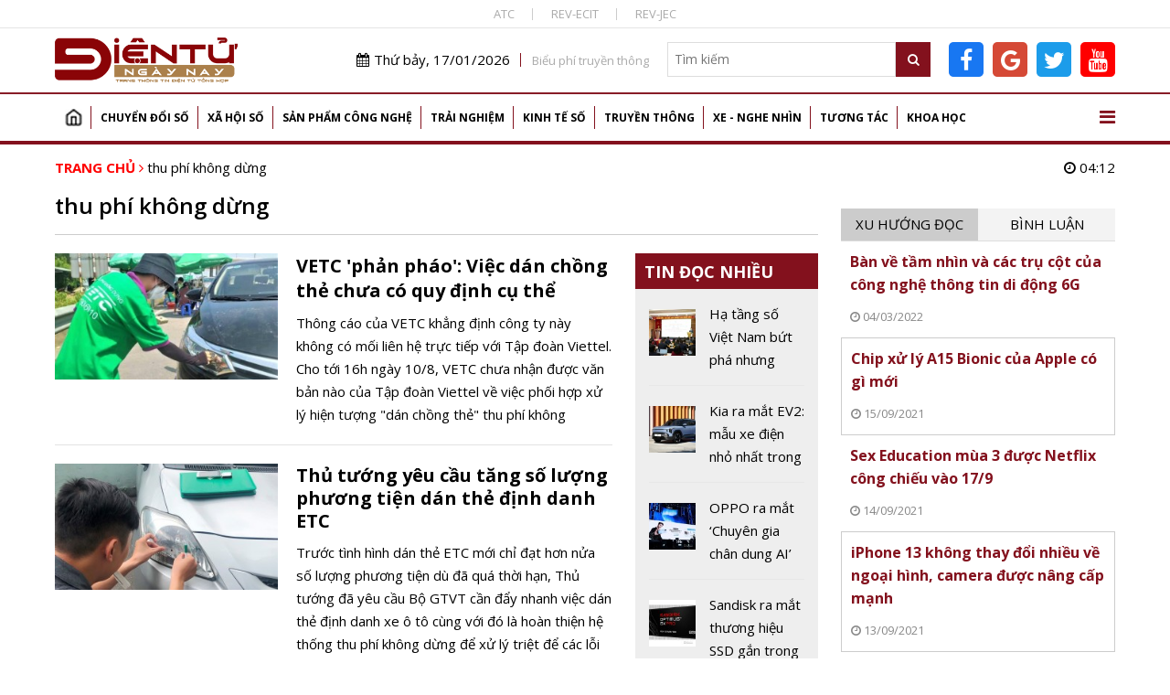

--- FILE ---
content_type: text/html; charset=utf-8
request_url: https://dientungaynay.vn/tags/thu-phi-khong-dung
body_size: 16042
content:
<!DOCTYPE html PUBLIC "-//W3C//DTD XHTML 1.0 Strict//EN" "http://www.w3.org/TR/xhtml1/DTD/xhtml1-strict.dtd">
<!--<html xmlns="http://www.w3.org/1999/xhtml">-->
<html lang="vi">
<head>
<!-- Global site tag (gtag.js) - Google Analytics -->
<script async src="https://www.googletagmanager.com/gtag/js?id=G-K08ZLWMP3M"></script>
<script>
  window.dataLayer = window.dataLayer || [];
  function gtag(){dataLayer.push(arguments);}
  gtag('js', new Date());

  gtag('config', 'G-K08ZLWMP3M');
</script>
<!--Adsense -->
  
<script async src="https://pagead2.googlesyndication.com/pagead/js/adsbygoogle.js?client=ca-pub-9278150408100196"
     crossorigin="anonymous"></script>
<script async custom-element="amp-auto-ads"
        src="https://cdn.ampproject.org/v0/amp-auto-ads-0.1.js">
</script>

<amp-auto-ads type="adsense"
        data-ad-client="ca-pub-9278150408100196">
</amp-auto-ads>
<meta name="google-adsense-account" content="ca-pub-9278150408100196">
  <!-- End Adsense -->

<!-- Global site tag (gtag.js) - Google Analytics 
<script async src="https://www.googletagmanager.com/gtag/js?id=UA-144539164-1"></script>
<script>
  window.dataLayer = window.dataLayer || [];
  function gtag(){dataLayer.push(arguments);}
  gtag('js', new Date());

  gtag('config', 'UA-144539164-1');
</script>
G-74ERK3B9T0
UA-225018387-1
 XXX END -->

  <meta http-equiv="Content-Type" content="text/html; charset=utf-8" />
<link rel="shortcut icon" href="https://dientungaynay.vn/sites/default/files/icon.ico" type="image/vnd.microsoft.icon" />
<meta name="generator" content="https://dientungaynay.vn/" />
<link rel="canonical" href="https://dientungaynay.vn/tags/thu-phi-khong-dung" />
<link rel="shortlink" href="https://dientungaynay.vn/taxonomy/term/3760" />
<meta property="og:site_name" content="Tạp chí Điện tử ngày nay, Tin tức, Sự kiện, Viễn thông, Công nghệ thông tin - dientungaynay.vn" />
<meta property="og:type" content="article" />
<meta property="og:url" content="https://dientungaynay.vn/tags/thu-phi-khong-dung" />
<meta property="og:title" content="thu phí không dừng" />
  <link rel="icon" href="https://dientungaynay.vn/sites/default/files/icon.ico" type="image/x-icon">
  <title>thu phí không dừng</title>
  <meta name="viewport" content="width=device-width, initial-scale=1.0, maximum-scale=1.0, user-scalable=0" />
  <meta content="INDEX,FOLLOW" name="robots" />
  <meta http-equiv="X-UA-Compatible" content="IE=edge,chrome=1" />
  <link href="https://fonts.googleapis.com/css?family=Open+Sans:400,600,700&display=swap&subset=vietnamese" rel="stylesheet">
  <link href="https://fonts.googleapis.com/css?family=Monoton&display=swap" rel="stylesheet">
  <!-- <link href="https://netdna.bootstrapcdn.com/font-awesome/4.7.0/css/font-awesome.min.css" rel="stylesheet" type="text/css" /> -->
  <link type="text/css" rel="stylesheet" href="https://dientungaynay.vn/sites/default/files/css/css_tGTNtRAsNJmcVz4r7F6YCijbrQGDbBmziHSrRd1Stqc.css" media="all" />
<link type="text/css" rel="stylesheet" href="https://dientungaynay.vn/sites/default/files/css/css_ysL7wksTmaRf65SoELcP4OZt1GdQZicPzwemq3ytkiE.css" media="all" />
  <script type="text/javascript" src="https://dientungaynay.vn/sites/default/files/js/js_0vb97IAukrp6qZSdcVTXcWQ9L883WgNQAs4UiIM1fVc.js"></script>
<script type="text/javascript" src="https://dientungaynay.vn/sites/default/files/js/js_6vdcm7SiLl14tHqrT24g8xctrNfjW2MZnJaJ9HeHn24.js"></script>
<script type="text/javascript" src="https://dientungaynay.vn/sites/default/files/js/js_S18kKrUrP4zDjPydcQqhBfYW2QorS3HWexqiJ6Uw-FQ.js"></script>
<script type="text/javascript">
<!--//--><![CDATA[//><!--
(function(i,s,o,g,r,a,m){i["GoogleAnalyticsObject"]=r;i[r]=i[r]||function(){(i[r].q=i[r].q||[]).push(arguments)},i[r].l=1*new Date();a=s.createElement(o),m=s.getElementsByTagName(o)[0];a.async=1;a.src=g;m.parentNode.insertBefore(a,m)})(window,document,"script","https://www.google-analytics.com/analytics.js","ga");ga("create", "UA-144539164-1", {"cookieDomain":"auto"});ga("set", "anonymizeIp", true);ga("send", "pageview");
//--><!]]>
</script>
<script type="text/javascript" src="https://dientungaynay.vn/sites/default/files/js/js__eEwMzvu4PPSFZFZV9u1IfYnqI74w3atdjUENuUUNNA.js"></script>
<script type="text/javascript">
<!--//--><![CDATA[//><!--
jQuery.extend(Drupal.settings, {"basePath":"\/","pathPrefix":"","ajaxPageState":{"theme":"custom_theme","theme_token":"0DS42gqIfxIK0jQmf-viT8yTaPG5rhamPbfE5FNvnzk","js":{"sites\/default\/files\/minify\/lazyload.min.min.js":1,"sites\/default\/files\/minify\/customlazy.min.js":1,"sites\/default\/files\/minify\/jquery.min.2.1.4.min.js":1,"sites\/default\/files\/minify\/jquery-extend-3.4.0.1.8.3.min.js":1,"sites\/default\/files\/minify\/jquery.once.1.2.min.js":1,"sites\/default\/files\/minify\/drupal.min.js":1,"sites\/default\/files\/minify\/jquery.ui.core.min.1.10.2.min.js":1,"sites\/default\/files\/minify\/jquery.ui.widget.min.1.10.2.min.js":1,"sites\/default\/files\/minify\/jquery.ui.button.min.1.10.2.min.js":1,"sites\/default\/files\/minify\/jquery.ui.mouse.min.1.10.2.min.js":1,"sites\/default\/files\/minify\/jquery.ui.draggable.min.1.10.2.min.js":1,"sites\/default\/files\/minify\/jquery.ui.position.min.1.10.2.min_0.js":1,"sites\/default\/files\/minify\/jquery.ui.resizable.min.1.10.2.min.js":1,"sites\/default\/files\/minify\/jquery.ui.dialog.min.1.10.2.min.js":1,"public:\/\/languages\/vi_zgJ6ICO0jM1BJWybyc7r98e4svK5Mwmw2PxUwLcWocU.js":1,"sites\/default\/files\/minify\/c3s_counter.min.js":1,"sites\/default\/files\/minify\/googleanalytics.min.js":1,"sites\/default\/files\/minify\/vi_zgJ6ICO0jM1BJWybyc7r98e4svK5Mwmw2PxUwLcWocU.min.js":1,"sites\/default\/files\/minify\/custom_theme_mobile.min.js":1,"sites\/default\/files\/minify\/owl.carousel.min.min.js":1,"sites\/default\/files\/minify\/jquery.nicescroll.min.min.js":1,"sites\/default\/files\/minify\/c3s_dialog.min.js":1,"sites\/default\/files\/minify\/c3s_ad.min.js":1,"sites\/default\/files\/minify\/jquery.jcarousel.min.min.js":1,"sites\/default\/files\/minify\/jquery.nivo.slider.min.js":1,"sites\/default\/files\/minify\/jquery.hoverIntent.min.js":1,"sites\/default\/files\/minify\/superfish.min.js":1,"sites\/default\/files\/minify\/custom_theme.min.js":1,"sites\/default\/files\/minify\/owl.c3s.min.js":1,"sites\/default\/files\/minify\/c3s_tabs.min.js":1,"sites\/default\/files\/minify\/c3s.nicescroll.min.js":1},"css":{"misc\/ui\/jquery.ui.core.css":1,"misc\/ui\/jquery.ui.theme.css":1,"misc\/ui\/jquery.ui.button.css":1,"misc\/ui\/jquery.ui.resizable.css":1,"misc\/ui\/jquery.ui.dialog.css":1,"sites\/all\/modules\/custom\/c3s_custom\/owl\/owl.carousel.css":1,"sites\/all\/modules\/custom\/c3s_custom\/scroll\/jquery.easing.1.3.js":1,"sites\/all\/themes\/custom_theme\/font-awesome\/css\/font-awesome.min.css":1,"sites\/all\/modules\/custom\/c3s_ad\/themes\/default\/default.css":1,"sites\/all\/modules\/custom\/c3s_ad\/nivo-slider.css":1,"sites\/all\/modules\/custom\/c3s_ad\/jcarousel.css":1,"sites\/all\/themes\/custom_theme\/styles\/style_editor.css":1,"sites\/all\/themes\/custom_theme\/styles\/style.css":1,"sites\/all\/themes\/custom_theme\/styles\/style_responsive.css":1}},"googleanalytics":{"trackOutbound":1,"trackMailto":1,"trackDownload":1,"trackDownloadExtensions":"7z|aac|arc|arj|asf|asx|avi|bin|csv|doc(x|m)?|dot(x|m)?|exe|flv|gif|gz|gzip|hqx|jar|jpe?g|js|mp(2|3|4|e?g)|mov(ie)?|msi|msp|pdf|phps|png|ppt(x|m)?|pot(x|m)?|pps(x|m)?|ppam|sld(x|m)?|thmx|qtm?|ra(m|r)?|sea|sit|tar|tgz|torrent|txt|wav|wma|wmv|wpd|xls(x|m|b)?|xlt(x|m)|xlam|xml|z|zip"}});
//--><!]]>
</script>
<!-- <script src="https://sdk.pushdi.com/js/generated/876122c6-fef0-3f01-abae-fed3b00149e2.js" async=""></script>
<script>
    var PushdyIns = window.PushdyIns || [];
    PushdyIns.push(function() {
      PushdyIns.initApp();
    });
</script>
-->
  <script>
    (function() {
        var cx = '006427038042637044565:srzrklc5qlm';
        var gcse = document.createElement('script');
        gcse.type = 'text/javascript';
        gcse.async = true;
        gcse.src = 'https://cse.google.com/cse.js?cx=' + cx;
        var s = document.getElementsByTagName('script')[0];
        s.parentNode.insertBefore(gcse, s);
    })();
  </script>

<!-- Verify Code -->
<!-- TAM DUNG
<script type="text/javascript">
(function () {
	var a = ["//static.amcdn.vn/core/analytics.js"];
	for (var i in a) {var b = document.createElement("script");b.type = "text/javascript"; b.async = !0; b.src = a[i];
	var c = document.getElementsByTagName("script")[0]; c.parentNode.insertBefore(b, c);}
	window.admicro_analytics_q = window.admicro_analytics_q || [];
	window.admicro_analytics_q.push({event: "pageviews", domain: "dientungaynay.vn", id: 3194});
            })();
</script>
END TAM DUNG -->
<!-- End Verify Code -->

<script async src="https://cmp.optad360.io/items/6e93dca1-f29c-47e3-9865-63bfc37119e4.min.js"></script>
<script async src="https://get.optad360.io/sf/1cc4c729-6c9b-4b3e-8d2c-78e5e7ccd6a1/plugin.min.js"></script>
<!-- Meta Pixel Code -->
<script>
!function(f,b,e,v,n,t,s)
{if(f.fbq)return;n=f.fbq=function(){n.callMethod?
n.callMethod.apply(n,arguments):n.queue.push(arguments)};
if(!f._fbq)f._fbq=n;n.push=n;n.loaded=!0;n.version='2.0';
n.queue=[];t=b.createElement(e);t.async=!0;
t.src=v;s=b.getElementsByTagName(e)[0];
s.parentNode.insertBefore(t,s)}(window, document,'script',
'https://connect.facebook.net/en_US/fbevents.js');
fbq('init', '504973263421414');
fbq('track', 'PageView');
</script>
<noscript><img height="1" width="1" style="display:none"
src="https://www.facebook.com/tr?id=504973263421414&ev=PageView&noscript=1"
/></noscript>
<!-- End Meta Pixel Code dientucuocsong facebook -->

</head>
<body class="html not-front not-logged-in no-sidebars page-taxonomy page-taxonomy-term page-taxonomy-term- page-taxonomy-term-3760"  ><div class="wrap-top-header full-container"><div class="container"><div id="c3s-ad-52211" class="c3s-ad" data-ad="{&quot;path&quot;:&quot;taxonomy\/term\/3760&quot;,&quot;tid&quot;:52211}"></div><div class="box-linktienich clear"><a href="https://atc-conf.org/">ATC</a><a href="https://rev-ecit.vn/">REV-ECIT</a><a href="https://rev-jec.org/index.php/rev-jec/issue/archive">REV-JEC</a></div></div></div><div class="wrap-header full-container"><div class="container"><div id="c3s-ad-38" class="c3s-ad" data-ad="{&quot;path&quot;:&quot;taxonomy\/term\/3760&quot;,&quot;tid&quot;:38}"></div><div class="header-right right"><div class="header-right-top clear right"><div class="current-date left"><i class="fa fa-calendar"></i>Thứ bảy, 17/01/2026</div><div class="link-bieuphi left"><a href="https://drive.google.com/file/d/1Xmrs3bw4TKjfOfS8CDiG37IGF3voAWKI/view?usp=sharing">Biểu phí truyền thông</a></div><div class="box-search left"><form action="/search" method="GET"> <input type="text" class="txtKeyword" name="search" placeholder="Tìm kiếm" /> <button type="submit" class="btnSearch"><i class="fa fa-search"></i></button></form></div><div class="box-social left"><a target="_blank" class="facebook-link" href="https://www.facebook.com/Dientucuocsong.vn"><i class="fa fa-facebook-f"></i></a><a target="_blank" class="google-link" href="https://news.google.com/publications/CAAiEEpAuqC7nYH7EJIBZqLg700qFAgKIhBKQLqgu52B-xCSAWai4O9N?hl=vi&gl=VN&ceid=VN%3Avi"><i class="fa fa-google"></i></a><a target="_blank" class="twitter-link" href="https://twitter.com/dtcsvn"><i class="fa fa-twitter"></i></a><a target="_blank" class="youtube-link" href="https://www.youtube.com/channel/UCfXqXEMfaBiK8NXKUMT9fQw"><i class="fa fa-youtube"></i></a></div></div></div></div></div><div class="full-container"><div class="container"><div id="c3s-ad-700" class="c3s-ad" data-ad="{&quot;path&quot;:&quot;taxonomy\/term\/3760&quot;,&quot;tid&quot;:700}"></div></div></div><div class="full-container wrap-main-menu"><div class="container"><div id="main-menu" class="clear"><ul class="menu"><li class="first leaf"><a href="/home" title="">Trang chủ</a></li><li class="expanded"><a href="/chuyen-doi-so" title="Chuyển đổi số">Chuyển đổi số</a><ul class="menu"><li class="first leaf"><a href="/chuyen-doi-so/bao-mat" title="Bảo mật">Bảo mật</a></li><li class="leaf"><a href="/chuyen-doi-so/chuyen-dong-so" title="Chuyển động số">Chuyển động số</a></li><li class="leaf"><a href="/chuyen-doi-so/chinh-phu-dien-tu" title="Chính phủ điện tử">Chính phủ điện tử</a></li><li class="leaf"><a href="/chuyen-doi-so/doanh-nghiep-so" title="Doanh nghiệp số">Doanh nghiệp số</a></li><li class="last leaf"><a href="/chuyen-doi-so/nong-nghiep-so" title="Chuyển đổi số Nông nghiệp">Nông nghiệp số</a></li></ul></li><li class="expanded"><a href="/xa-hoi-so" title="Xã hội số">Xã hội số</a><ul class="menu"><li class="first leaf"><a href="/xa-hoi-so/su-kien" title="Sự kiện">Sự kiện</a></li><li class="leaf"><a href="/xa-hoi-so/cuoc-song-so" title="Cuộc sống số">Cuộc sống số</a></li><li class="leaf"><a href="/xa-hoi-so/chinh-sach-so" title="Chính sách số">Chính sách số</a></li><li class="leaf"><a href="/xa-hoi-so/van-hoa-so" title="Văn hóa số">Văn hóa số</a></li><li class="last leaf"><a href="/xa-hoi-so/giao-duc" title="Giáo dục">Giáo dục</a></li></ul></li><li class="expanded"><a href="/san-pham-cong-nghe" title="Sản phẩm Công nghệ">Sản phẩm công nghệ</a><ul class="menu"><li class="first leaf"><a href="/san-pham-cong-nghe/mobile" title="Điện thoại">Mobile</a></li><li class="leaf"><a href="/san-pham-cong-nghe/vien-thong" title="Điện tử, viễn thông">Viễn thông</a></li><li class="leaf"><a href="/san-pham-cong-nghe/dien-tu-tieu-dung" title="Điện tử tiêu dùng, thiết bị gia đình">Điện tử tiêu dùng</a></li><li class="leaf"><a href="/san-pham-cong-nghe/cong-nghe-thong-tin" title="Công nghệ thông tin">Công nghệ thông tin</a></li><li class="last leaf"><a href="/san-pham-cong-nghe/meo-hay-cong-nghe" title="Mẹo hay công nghệ, điện thoại, máy tính">Mẹo hay công nghệ</a></li></ul></li><li class="expanded"><a href="/trai-nghiem" title="Trải nghiệm số">Trải nghiệm</a><ul class="menu"><li class="first leaf"><a href="/trai-nghiem/the-gioi-quanh-ta" title="Thế giới quanh ta">Thế giới quanh ta</a></li><li class="leaf"><a href="/trai-nghiem/diem-den" title="Điểm đến">Điểm đến</a></li><li class="last leaf"><a href="/trai-nghiem/hanh-trinh" title="Hành trình">Hành trình</a></li></ul></li><li class="expanded"><a href="/kinh-te-so" title="Kinh tế số">Kinh tế số</a><ul class="menu"><li class="first leaf"><a href="/kinh-te-so/khoi-nghiep-sang-tao" title="Khởi nghiệp sáng tạo">Khởi nghiệp sáng tạo</a></li><li class="leaf"><a href="/kinh-te-so/thuong-mai-dien-tu" title="Thương mại điện tử">Thương mại điện tử</a></li><li class="leaf"><a href="/kinh-te-so/tai-chinh-fintech" title="Tài chính - Fintech">Tài chính - Fintech</a></li><li class="last leaf"><a href="/kinh-te-so/thi-truong" title="Thị trường">Thị trường</a></li></ul></li><li class="expanded"><a href="/truyen-thong" title="Truyền thông">Truyền thông</a><ul class="menu"><li class="first leaf"><a href="/truyen-thong/phat-thanh-truyen-hinh" title="Phát thanh truyền hình">Phát thanh truyền hình</a></li><li class="last leaf"><a href="/truyen-thong/media" title="Media, đa phương tiện">Media</a></li></ul></li><li class="expanded"><a href="/xe-nghe-nhin" title="Xe - Nghe nhìn">Xe - Nghe nhìn</a><ul class="menu"><li class="first leaf"><a href="/xe-nghe-nhin/xe" title="Xe +">Xe +</a></li><li class="last leaf"><a href="/xe-nghe-nhin/hi-end" title="Hi-end +">Hi-end+</a></li></ul></li><li class="expanded"><a href="/tuong-tac" title="Tương tác">Tương tác</a><ul class="menu"><li class="first leaf"><a href="/tuong-tac/goc-nhin-chuyen-gia" title="Góc nhìn chuyên gia">Góc nhìn chuyên gia</a></li><li class="last leaf"><a href="/tuong-tac/chan-dung-cong-nghe" title="Chân dung công nghệ">Chân dung công nghệ</a></li></ul></li><li class="last expanded"><a href="/khoa-hoc" title="Khoa học">Khoa học</a><ul class="menu"><li class="first leaf"><a href="/khoa-hoc/kham-pha-khoa-hoc" title="Khám phá khoa học">Khám phá khoa học</a></li><li class="leaf"><a href="/khoa-hoc/cong-trinh-khoa-hoc" title="Công trình, chuyên ngành khoa học">Công trình khoa học</a></li><li class="last leaf"><a href="/khoa-hoc/thuat-ngu-chuyen-nganh" title="Thuật ngữ chuyên ngành">Thuật ngữ chuyên ngành</a></li></ul></li></ul> <a href="javascript:;" id="show-menu-mega"><i class="fa fa-bars"></i></a></div><div id="menu-mega" class="clear"><ul class="menu"><li class="expanded"><a href="/chuyen-doi-so" title="Chuyển đổi số">Chuyển đổi số</a><ul class="menu"><li class="first leaf"><a href="/chuyen-doi-so/bao-mat" title="Bảo mật">Bảo mật</a></li><li class="leaf"><a href="/chuyen-doi-so/chuyen-dong-so" title="Chuyển động số">Chuyển động số</a></li><li class="leaf"><a href="/chuyen-doi-so/chinh-phu-dien-tu" title="Chính phủ điện tử">Chính phủ điện tử</a></li><li class="leaf"><a href="/chuyen-doi-so/doanh-nghiep-so" title="Doanh nghiệp số">Doanh nghiệp số</a></li><li class="last leaf"><a href="/chuyen-doi-so/nong-nghiep-so" title="Chuyển đổi số Nông nghiệp">Nông nghiệp số</a></li></ul></li><li class="expanded"><a href="/xa-hoi-so" title="Xã hội số">Xã hội số</a><ul class="menu"><li class="first leaf"><a href="/xa-hoi-so/su-kien" title="Sự kiện">Sự kiện</a></li><li class="leaf"><a href="/xa-hoi-so/cuoc-song-so" title="Cuộc sống số">Cuộc sống số</a></li><li class="leaf"><a href="/xa-hoi-so/chinh-sach-so" title="Chính sách số">Chính sách số</a></li><li class="leaf"><a href="/xa-hoi-so/van-hoa-so" title="Văn hóa số">Văn hóa số</a></li><li class="last leaf"><a href="/xa-hoi-so/giao-duc" title="Giáo dục">Giáo dục</a></li></ul></li><li class="expanded"><a href="/san-pham-cong-nghe" title="Sản phẩm Công nghệ">Sản phẩm công nghệ</a><ul class="menu"><li class="first leaf"><a href="/san-pham-cong-nghe/mobile" title="Điện thoại">Mobile</a></li><li class="leaf"><a href="/san-pham-cong-nghe/vien-thong" title="Điện tử, viễn thông">Viễn thông</a></li><li class="leaf"><a href="/san-pham-cong-nghe/dien-tu-tieu-dung" title="Điện tử tiêu dùng, thiết bị gia đình">Điện tử tiêu dùng</a></li><li class="leaf"><a href="/san-pham-cong-nghe/cong-nghe-thong-tin" title="Công nghệ thông tin">Công nghệ thông tin</a></li><li class="last leaf"><a href="/san-pham-cong-nghe/meo-hay-cong-nghe" title="Mẹo hay công nghệ, điện thoại, máy tính">Mẹo hay công nghệ</a></li></ul></li><li class="expanded"><a href="/trai-nghiem" title="Trải nghiệm số">Trải nghiệm</a><ul class="menu"><li class="first leaf"><a href="/trai-nghiem/the-gioi-quanh-ta" title="Thế giới quanh ta">Thế giới quanh ta</a></li><li class="leaf"><a href="/trai-nghiem/diem-den" title="Điểm đến">Điểm đến</a></li><li class="last leaf"><a href="/trai-nghiem/hanh-trinh" title="Hành trình">Hành trình</a></li></ul></li><li class="expanded"><a href="/kinh-te-so" title="Kinh tế số">Kinh tế số</a><ul class="menu"><li class="first leaf"><a href="/kinh-te-so/khoi-nghiep-sang-tao" title="Khởi nghiệp sáng tạo">Khởi nghiệp sáng tạo</a></li><li class="leaf"><a href="/kinh-te-so/thuong-mai-dien-tu" title="Thương mại điện tử">Thương mại điện tử</a></li><li class="leaf"><a href="/kinh-te-so/tai-chinh-fintech" title="Tài chính - Fintech">Tài chính - Fintech</a></li><li class="last leaf"><a href="/kinh-te-so/thi-truong" title="Thị trường">Thị trường</a></li></ul></li><li class="expanded"><a href="/truyen-thong" title="Truyền thông">Truyền thông</a><ul class="menu"><li class="first leaf"><a href="/truyen-thong/phat-thanh-truyen-hinh" title="Phát thanh truyền hình">Phát thanh truyền hình</a></li><li class="last leaf"><a href="/truyen-thong/media" title="Media, đa phương tiện">Media</a></li></ul></li><li class="expanded"><a href="/xe-nghe-nhin" title="Xe - Nghe nhìn">Xe - Nghe nhìn</a><ul class="menu"><li class="first leaf"><a href="/xe-nghe-nhin/xe" title="Xe +">Xe +</a></li><li class="last leaf"><a href="/xe-nghe-nhin/hi-end" title="Hi-end +">Hi-end+</a></li></ul></li><li class="expanded"><a href="/tuong-tac" title="Tương tác">Tương tác</a><ul class="menu"><li class="first leaf"><a href="/tuong-tac/goc-nhin-chuyen-gia" title="Góc nhìn chuyên gia">Góc nhìn chuyên gia</a></li><li class="last leaf"><a href="/tuong-tac/chan-dung-cong-nghe" title="Chân dung công nghệ">Chân dung công nghệ</a></li></ul></li><li class="last expanded"><a href="/khoa-hoc" title="Khoa học">Khoa học</a><ul class="menu"><li class="first leaf"><a href="/khoa-hoc/kham-pha-khoa-hoc" title="Khám phá khoa học">Khám phá khoa học</a></li><li class="leaf"><a href="/khoa-hoc/cong-trinh-khoa-hoc" title="Công trình, chuyên ngành khoa học">Công trình khoa học</a></li><li class="last leaf"><a href="/khoa-hoc/thuat-ngu-chuyen-nganh" title="Thuật ngữ chuyên ngành">Thuật ngữ chuyên ngành</a></li></ul></li></ul></div></div></div><div class="main-content full-container"><div class="container"><div class="wrap-breadcrumb clear"><div class="breadcrumb"><a href="/">Trang chủ</a> <i class="fa fa-angle-right"></i> <a href="/tags/thu-phi-khong-dung" class="active">thu phí không dừng</a></div><div class="right current-time"><i class="fa fa-clock-o"></i> 04:12</div></div><div class="tabs"></div><div class="region region-content"><div class="left-site left wrap-page-term wrap-page-term-article"><h1 class="page-title">thu phí không dừng</h1><div class="left-site-bot clear"><div class="left-site-left left"><div id="c3s-ad-704" class="c3s-ad" data-ad="{&quot;path&quot;:&quot;taxonomy\/term\/3760&quot;,&quot;tid&quot;:704}"></div><div class="item item item-listtin"><div class="in-item clear"> <a href="/cuoc-song-so/vetc-phan-phao-viec-dan-chong-the-chua-co-quy-dinh-cu-the" class="main-link"></a><div class="image"><img typeof="foaf:Image" data-src="https://dientungaynay.vn/sites/default/files/styles/img_302_171/public/kientt/anh_bai_viet/vetc-phan-phao-viec-dan-chong-the-chua-co-quy-dinh-cu-the-1660173816.jpg?itok=d0SG197i" class="lazy" width="302" height="171" alt="VETC &#039;phản pháo&#039;: Việc dán chồng thẻ chưa có quy định cụ thể" title="VETC &#039;phản pháo&#039;: Việc dán chồng thẻ chưa có quy định cụ thể" /></div><div class="content-item"><h3 class="node-title">VETC 'phản pháo': Việc dán chồng thẻ chưa có quy định cụ thể</h3><div class="node-lead">Thông cáo của VETC&nbsp;khẳng định công ty này không có mối liên hệ trực tiếp với Tập đoàn Viettel. Cho tới 16h ngày 10/8, VETC chưa nhận được văn bản nào của Tập đoàn Viettel về việc phối hợp xử lý hiện tượng "dán chồng thẻ"&nbsp;thu phí không dừng&nbsp;(ETC). Theo VETC, thực tế cho đến nay, chưa có định nghĩa và phân loại cụ thể của cơ quan quản lý nhà nước có thẩm quyền về "lỗi dán chồng thẻ ETC".</div></div></div></div><div class="item item item-listtin"><div class="in-item clear"> <a href="/chinh-sach-so/thu-tuong-yeu-cau-tang-so-luong-phuong-tien-dan-the-dinh-danh-etc" class="main-link"></a><div class="image"><img typeof="foaf:Image" data-src="https://dientungaynay.vn/sites/default/files/styles/img_302_171/public/duchanh/anh_bai_viet/thu-tuong-yeu-cau-tang-so-luong-phuong-tien-dan-the-dinh-danh-etc-1645554126.jpg?itok=X9iD90kF" class="lazy" width="302" height="171" alt="Thủ tướng yêu cầu tăng số lượng phương tiện dán thẻ định danh ETC " title="Thủ tướng yêu cầu tăng số lượng phương tiện dán thẻ định danh ETC " /></div><div class="content-item"><h4 class="node-title">Thủ tướng yêu cầu tăng số lượng phương tiện dán thẻ định danh ETC</h4><div class="node-lead">Trước tình hình dán thẻ ETC mới chỉ đạt hơn nửa số lượng phương tiện dù đã quá thời hạn, Thủ tướng đã yêu cầu Bộ GTVT cần đẩy nhanh việc dán thẻ định danh xe ô tô cùng với đó là hoàn thiện hệ thống thu phí không dừng để xử lý triệt để các lỗi kỹ thuật gây khó khăn cho người dùng.</div></div></div></div><div class="item item item-listtin"><div class="in-item clear"> <a href="/chinh-sach-so/loi-thu-phi-khong-dung-tren-cao-toc-la-do-o-cung-tren-thiet-bi-luu-tru-trong-he-thong-back-end" class="main-link"></a><div class="image"><img typeof="foaf:Image" data-src="https://dientungaynay.vn/sites/default/files/styles/img_302_171/public/duchanh/anh_bai_viet/loi-thu-phi-khong-dung-tren-cao-toc-la-do-o-cung-trong-thiet-bi-luu-tru-trong-the-thong-back-end.jpg?itok=xZptmZgb" class="lazy" width="302" height="171" alt="Lỗi thu phí không dừng trên cao tốc là do ổ cứng trên thiết bị lưu trữ trong hệ thống Back-End" title="Lỗi thu phí không dừng trên cao tốc là do ổ cứng trên thiết bị lưu trữ trong hệ thống Back-End" /></div><div class="content-item"><h4 class="node-title">Lỗi thu phí không dừng trên cao tốc là do ổ cứng trên thiết bị lưu trữ trong hệ thống Back-End</h4><div class="node-lead">Các lỗi phát sinh trong hoạt động thu phí không dừng trên các tuyến cao tốc khi các xe đã dán thẻ VETC và ePass trong những ngày gần đây đang khiến dư luận bức xúc được xác định là do thiết bị lưu trữ trong hệ thống Back-End của nhà cung cấp VETC.</div></div></div></div><div class="item item item-listtin"><div class="in-item clear"> <a href="/chinh-sach-so/bo-gtvt-chot-phuong-an-ap-dung-chi-thu-phi-khong-dung-tren-cao-toc-ha-noi-hai-phong" class="main-link"></a><div class="image"><img typeof="foaf:Image" data-src="https://dientungaynay.vn/sites/default/files/styles/img_302_171/public/duchanh/anh_bai_viet/bo-gtvt-chot-phuong-an-ap-dung-chi-thu-phi-khong-dung-tren-cao-toc-ha-noi-hai-phong-1641800050.jpg?itok=Usn79u0j" class="lazy" width="302" height="171" alt="Bộ GTVT chốt phương án áp dụng chỉ thu phí không dừng trên cao tốc Hà Nội - Hải Phòng" title="Bộ GTVT chốt phương án áp dụng chỉ thu phí không dừng trên cao tốc Hà Nội - Hải Phòng" /></div><div class="content-item"><h4 class="node-title">Bộ GTVT chốt phương án áp dụng chỉ thu phí không dừng trên cao tốc Hà Nội - Hải Phòng</h4><div class="node-lead">Căn cứ đánh giá tính khả thi của Tổng cục Đường bộ Việt Nam, Bộ GTVT đã đồng ý với đề xuất thí điểm áp dụng chỉ thu phí không dừng trên toàn tuyến cao tốc Hà Nội - Hải Phòng bắt đầu từ 5/5 trước khi áp dụng trên cả nước.</div></div></div></div><div class="item item item-listtin"><div class="in-item clear"> <a href="/cuoc-song-so/cao-toc-ha-noi-hai-phong-chi-ap-dung-thu-phi-khong-dung-tu-552022" class="main-link"></a><div class="image"><img typeof="foaf:Image" data-src="https://dientungaynay.vn/sites/default/files/styles/img_302_171/public/duchanh/anh_bai_viet/cao-toc-ha-noi-hai-phong-chi-ap-dung-thu-phi-khong-dung-tu-5/5/2022-1639453022.jpg?itok=e0J0hW3M" class="lazy" width="302" height="171" alt="Cao tốc Hà Nội - Hải Phòng chỉ áp dụng thu phí không dừng từ 5/5/2022" title="Cao tốc Hà Nội - Hải Phòng chỉ áp dụng thu phí không dừng từ 5/5/2022" /></div><div class="content-item"><h4 class="node-title">Cao tốc Hà Nội - Hải Phòng chỉ áp dụng thu phí không dừng từ 5/5/2022</h4><div class="node-lead">Triển khai chỉ đạo của Chính phủ, Tổng cục Đường bộ Việt Nam đề xuất thí điểm chỉ thực hiện thu phí không dừng trên toàn tuyến cao tốc Hà Nội - Hải Phòng bắt đầu từ ngày 5/5/2022.</div></div></div></div><div class="item item item-listtin"><div class="in-item clear"> <a href="/chinh-sach-so/bo-gtvt-bi-thuc-tien-do-thuc-hien-thu-phi-bot-khong-dung" class="main-link"></a><div class="image"><img typeof="foaf:Image" data-src="https://dientungaynay.vn/sites/default/files/styles/img_302_171/public/hanhnd/anh_bai_viet/bo-gtvt-bi-thuc-tien-do-thuc-hien-thu-phi-bot-khong-dung-1592870284.jpg?itok=KBNCwFn6" class="lazy" width="302" height="171" alt="Bộ GTVT bị &quot;thúc&quot; tiến độ thực hiện thu phí BOT không dừng" title="Bộ GTVT bị &quot;thúc&quot; tiến độ thực hiện thu phí BOT không dừng" /></div><div class="content-item"><h4 class="node-title">Bộ GTVT bị "thúc" tiến độ thực hiện thu phí BOT không dừng</h4><div class="node-lead">Bộ GTVT sẽ phải thực hiện đẩy nhanh tiến độ triển khai thu phí dịch vụ sử dụng đường bộ theo hình thức điện tử không dừng thông qua việc xây dựng dự thảo Chủ thị của Thủ tướng trước ngày 15/7.</div></div></div></div><div class="item item item-listtin"><div class="in-item clear"> <a href="/cong-nghe-thong-tin/can-bao-mat-thong-tin-ca-nhan-nguoi-dung-dich-vu-thu-phi-dien-tu-khong-dung" class="main-link"></a><div class="image"><img typeof="foaf:Image" data-src="https://dientungaynay.vn/sites/default/files/styles/img_302_171/public/hanhnd/anh_bai_viet/can-bao-mat-thong-tin-ca-nhan-nguoi-dung-dich-vu-thu-phi-dien-tu-khong-dung-1592453617.jpg?itok=fGywBEWr" class="lazy" width="302" height="171" alt="Cần bảo mật thông tin cá nhân người dùng dịch vụ thu phí điện tử không dừng" title="Cần bảo mật thông tin cá nhân người dùng dịch vụ thu phí điện tử không dừng" /></div><div class="content-item"><h4 class="node-title">Cần bảo mật thông tin cá nhân người dùng dịch vụ thu phí điện tử không dừng</h4><div class="node-lead">Một trong những nguyên tắc triển khai dịch vụ thu phí sử dụng đường bộ theo hình thức điện tử không dừng là phải bảo đảm an toàn, bảo mật thông tin cá nhân của người sử dụng.</div></div></div></div><div class="item item item-listtin"><div class="in-item clear"> <a href="/cong-nghe-thong-tin/10-cong-nghe-thay-doi-doi-song-nguoi-viet-the-ky-21" class="main-link"></a><div class="image"><img typeof="foaf:Image" data-src="https://dientungaynay.vn/sites/default/files/styles/img_302_171/public/kientt/anh_bai_viet/10-cong-nghe-thay-doi-doi-song-nguoi-viet-the-ky-21-1579590365.jpeg?itok=QMzrVCxI" class="lazy" width="302" height="171" alt="10 công nghệ thay đổi đời sống người Việt thế kỷ 21" title="10 công nghệ thay đổi đời sống người Việt thế kỷ 21" /></div><div class="content-item"><h4 class="node-title">10 công nghệ thay đổi đời sống người Việt thế kỷ 21</h4><div class="node-lead">Nhân dịp Xuân Canh Tý, chúng tôi xin tổng hợp 10 ứng dụng công nghệ nổi bật, góp phần thay đổi đời sống người Việt ở thế kỷ 21.</div></div></div></div><div class="item item item-listtin"><div class="in-item clear"> <a href="/cuoc-song-so/bo-gtvt-xin-chinh-phu-gia-han-thoi-gian-trien-khai-du-an-thu-phi-khong-dung" class="main-link"></a><div class="image"><img typeof="foaf:Image" data-src="https://dientungaynay.vn/sites/default/files/styles/img_302_171/public/hanhnd/anh_bai_viet/bo-gtvt-xin-chinh-phu-gia-han-thoi-gian-trien-khai-du-an-thu-phi-khong-dung-1574576994.jpg?itok=iAIqtuYS" class="lazy" width="302" height="171" alt="Bộ GTVT xin Chính phủ gia hạn thời gian triển khai dự án thu phí không dừng" title="Bộ GTVT xin Chính phủ gia hạn thời gian triển khai dự án thu phí không dừng" /></div><div class="content-item"><h4 class="node-title">Bộ GTVT xin Chính phủ gia hạn thời gian triển khai dự án thu phí không dừng</h4><div class="node-lead">Trước thực trạng khó triển khai chậm do nhiều yếu tố nên Bộ GTVT đã có báo cáo Chính phủ về dự án thu phí tự động không dừng để xin gia hạn sang năm 2020 để nhà đầu tư VETC có thời gian thực hiện.</div></div></div></div><div class="item item item-listtin"><div class="in-item clear"> <a href="/tai-chinh-fintech/nha-dau-tu-doi-tra-du-an-thu-phi-khong-dung-bat-nha-nuoc-lam-con-tin" class="main-link"></a><div class="image"><img typeof="foaf:Image" data-src="https://dientungaynay.vn/sites/default/files/styles/img_302_171/public/kientt/anh_bai_viet/nha-dau-tu-doi-tra-du-an-thu-phi-khong-dung-bat-nha-nuoc-lam-con-tin-1573529263.jpg?itok=5FnnKz_y" class="lazy" width="302" height="171" alt="Nhà đầu tư đòi trả dự án thu phí không dừng: Bắt Nhà nước làm &#039;con tin&#039;?" title="Nhà đầu tư đòi trả dự án thu phí không dừng: Bắt Nhà nước làm &#039;con tin&#039;?" /></div><div class="content-item"><h4 class="node-title">Nhà đầu tư đòi trả dự án thu phí không dừng: Bắt Nhà nước làm 'con tin'?</h4><div class="node-lead">Với lý do nhà đầu tư BOT không chịu bàn giao trạm thu phí và số lượng phương tiện dán thẻ thu phí không dừng (ETC) mới chỉ đạt 10%, tuy nhiên, nhiều chuyên gia giao thông và ngay cả cơ quan quản lý cho rằng, không phải nhà đầu tư muốn dừng dự án là được và làm như thế là “bắt Nhà nước làm con tin”.</div></div></div></div><div class="item item item-listtin"><div class="in-item clear"> <a href="/chinh-sach-so/xe-khong-dan-tem-di-vao-lan-uu-tien-thu-phi-khong-dung-bat-dau-bi-xu-phat-tu-ngay-1111" class="main-link"></a><div class="image"><img typeof="foaf:Image" data-src="https://dientungaynay.vn/sites/default/files/styles/img_302_171/public/hanhnd/anh_bai_viet/xe-khong-dan-tem-di-vao-lan-uu-tien-thu-phi-khong-dung-bat-dau-bi-xu-phat-tu-ngay-11/11-1572915870.jpg?itok=yhWYelkS" class="lazy" width="302" height="171" alt="Xe không dán tem đi vào làn ưu tiên thu phí không dừng bắt đầu bị xử phạt từ ngày 11/11" title="Xe không dán tem đi vào làn ưu tiên thu phí không dừng bắt đầu bị xử phạt từ ngày 11/11" /></div><div class="content-item"><h4 class="node-title">Xe không dán tem đi vào làn ưu tiên thu phí không dừng bắt đầu bị xử phạt từ ngày 11/11</h4><div class="node-lead">Theo văn bản mới được Tổng cục Đường bộ Việt Nam ban hành thì những phương tiện không gắn thẻ đi vào làn thu phí không dừng sẽ bị phạt&nbsp; từ 800.000 - 1.200.000 đồng, tước bằng lái từ 1-3 tháng kể từ ngày 11/11 trên một số tuyến quốc lộ trọng điểm.</div></div></div></div></div><div class="left-site-right left-site-right-all right"><div id="c3s-ad-706" class="c3s-ad" data-ad="{&quot;path&quot;:&quot;taxonomy\/term\/3760&quot;,&quot;tid&quot;:706}"></div><div class="box-tinhocnhieu"><h2 class="box-title">Tin đọc nhiều</h2><div class="box-content"><div class="c3s-nice-scoll"><div class="item item-tinxemnhieu clear"><div class="in-item clear"> <a href="/cong-nghe-thong-tin/ha-tang-so-viet-nam-but-pha-nhung-chua-tao-gia-tri-xung-tam" class="main-link" title="Hạ tầng số Việt Nam bứt phá nhưng chưa tạo giá trị xứng tầm"></a><div class="image"><img typeof="foaf:Image" data-src="https://dientungaynay.vn/sites/default/files/styles/img_82_82/public/Hienbv/anh_bai_viet/ha-tang-so-viet-nam-but-pha-nhung-chua-tao-gia-tri-xung-tam-1768220021.file6l0nv7?itok=Yh1mho0l" class="lazy" width="82" height="82" alt="Hạ tầng số Việt Nam bứt phá nhưng chưa tạo giá trị xứng tầm" title="Hạ tầng số Việt Nam bứt phá nhưng chưa tạo giá trị xứng tầm" /></div><div class="content-item"><h4 class="node-title">Hạ tầng số Việt Nam bứt phá nhưng chưa tạo giá trị xứng tầm</h4></div></div></div><div class="item item-tinxemnhieu clear"><div class="in-item clear"> <a href="/xe-nghe-nhin/kia-ra-mat-ev2-mau-xe-dien-nho-nhat-trong-lich-su-hang" class="main-link" title="Kia ra mắt EV2: mẫu xe điện nhỏ nhất trong lịch sử hãng"></a><div class="image"><img typeof="foaf:Image" data-src="https://dientungaynay.vn/sites/default/files/styles/img_82_82/public/Hienbv/anh_bai_viet/kia-ra-mat-ev2-mau-xe-dien-nho-nhat-trong-lich-su-hang-1768221000.filewnebau?itok=qu9MqU6z" class="lazy" width="82" height="82" alt="Kia ra mắt EV2: mẫu xe điện nhỏ nhất trong lịch sử hãng" title="Kia ra mắt EV2: mẫu xe điện nhỏ nhất trong lịch sử hãng" /></div><div class="content-item"><h4 class="node-title">Kia ra mắt EV2: mẫu xe điện nhỏ nhất trong lịch sử hãng</h4></div></div></div><div class="item item-tinxemnhieu clear"><div class="in-item clear"> <a href="/dien-tu-tieu-dung/oppo-ra-mat-chuyen-gia-chan-dung-ai-the-he-moi" class="main-link" title="OPPO ra mắt ‘Chuyên gia chân dung AI’ thế hệ mới"></a><div class="image"><img typeof="foaf:Image" data-src="https://dientungaynay.vn/sites/default/files/styles/img_82_82/public/Hienbv/anh_bai_viet/oppo-ra-mat-chuyen-gia-chan-dung-ai-the-he-moi-1768220277.filet3zntn?itok=BGDD-qQ4" class="lazy" width="82" height="82" alt="OPPO ra mắt ‘Chuyên gia chân dung AI’ thế hệ mới" title="OPPO ra mắt ‘Chuyên gia chân dung AI’ thế hệ mới" /></div><div class="content-item"><h4 class="node-title">OPPO ra mắt ‘Chuyên gia chân dung AI’ thế hệ mới</h4></div></div></div><div class="item item-tinxemnhieu clear"><div class="in-item clear"> <a href="/dien-tu-tieu-dung/sandisk-ra-mat-thuong-hieu-ssd-gan-trong-sandisk-optimus" class="main-link" title="Sandisk ra mắt thương hiệu SSD gắn trong SANDISK Optimus"></a><div class="image"><img typeof="foaf:Image" data-src="https://dientungaynay.vn/sites/default/files/styles/img_82_82/public/Hienbv/anh_bai_viet/sandisk-ra-mat-thuong-hieu-ssd-gan-trong-sandisk-optimus-1768043991.file8egvey?itok=Vhd4qc3K" class="lazy" width="82" height="82" alt="Sandisk ra mắt thương hiệu SSD gắn trong SANDISK Optimus" title="Sandisk ra mắt thương hiệu SSD gắn trong SANDISK Optimus" /></div><div class="content-item"><h4 class="node-title">Sandisk ra mắt thương hiệu SSD gắn trong SANDISK Optimus</h4></div></div></div><div class="item item-tinxemnhieu clear"><div class="in-item clear"> <a href="/chuyen-dong-so/lam-ro-diem-moi-quan-tri-rui-ro-phap-ly-trong-hop-dong-xay-dung" class="main-link" title="Làm rõ điểm mới, quản trị rủi ro pháp lý trong hợp đồng xây dựng"></a><div class="image"><img typeof="foaf:Image" data-src="https://dientungaynay.vn/sites/default/files/styles/img_82_82/public/Hienbv/anh_bai_viet/lam-ro-diem-moi-quan-tri-rui-ro-phap-ly-trong-hop-dong-xay-dung-1768043835.fileku1ghk?itok=EosrNRBf" class="lazy" width="82" height="82" alt="Làm rõ điểm mới, quản trị rủi ro pháp lý trong hợp đồng xây dựng" title="Làm rõ điểm mới, quản trị rủi ro pháp lý trong hợp đồng xây dựng" /></div><div class="content-item"><h4 class="node-title">Làm rõ điểm mới, quản trị rủi ro pháp lý trong hợp đồng xây dựng</h4></div></div></div><div class="item item-tinxemnhieu clear"><div class="in-item clear"> <a href="/dien-tu-tieu-dung/vivo-y31d-chinh-thuc-ra-mat" class="main-link" title="vivo Y31d chính thức ra mắt"></a><div class="image"><img typeof="foaf:Image" data-src="https://dientungaynay.vn/sites/default/files/styles/img_82_82/public/Hienbv/anh_bai_viet/vivo-y31d-chinh-thuc-ra-mat-1768043386.filedkpzgq?itok=CTXDIIEg" class="lazy" width="82" height="82" alt="vivo Y31d chính thức ra mắt" title="vivo Y31d chính thức ra mắt" /></div><div class="content-item"><h4 class="node-title">vivo Y31d chính thức ra mắt</h4></div></div></div><div class="item item-tinxemnhieu clear"><div class="in-item clear"> <a href="/chuyen-dong-so/fpt-san-sang-dong-hanh-cung-tphcm-dua-kinh-te-tam-thap-cat-canh" class="main-link" title="FPT sẵn sàng đồng hành cùng TP.HCM đưa kinh tế tầm thấp cất cánh"></a><div class="image"><img typeof="foaf:Image" data-src="https://dientungaynay.vn/sites/default/files/styles/img_82_82/public/Hienbv/anh_bai_viet/fpt-san-sang-dong-hanh-cung-tphcm-dua-kinh-te-tam-thap-cat-canh-1768043166.filehxq6if?itok=vu38hU9L" class="lazy" width="82" height="82" alt="FPT sẵn sàng đồng hành cùng TP.HCM đưa kinh tế tầm thấp cất cánh" title="FPT sẵn sàng đồng hành cùng TP.HCM đưa kinh tế tầm thấp cất cánh" /></div><div class="content-item"><h4 class="node-title">FPT sẵn sàng đồng hành cùng TP.HCM đưa kinh tế tầm thấp cất cánh</h4></div></div></div><div class="item item-tinxemnhieu clear"><div class="in-item clear"> <a href="/xe-nghe-nhin/xpeng-dat-cuoc-vao-ai-de-vuot-qua-canh-tranh-khoc-liet" class="main-link" title="Xpeng đặt cược vào AI để vượt qua cạnh tranh khốc liệt"></a><div class="image"><img typeof="foaf:Image" data-src="https://dientungaynay.vn/sites/default/files/styles/img_82_82/public/Hienbv/anh_bai_viet/xpeng-dat-cuoc-vao-ai-de-vuot-qua-canh-tranh-khoc-liet-1767965884.fileonhryr?itok=O07EN3KU" class="lazy" width="82" height="82" alt="Xpeng đặt cược vào AI để vượt qua cạnh tranh khốc liệt" title="Xpeng đặt cược vào AI để vượt qua cạnh tranh khốc liệt" /></div><div class="content-item"><h4 class="node-title">Xpeng đặt cược vào AI để vượt qua cạnh tranh khốc liệt</h4></div></div></div><div class="item item-tinxemnhieu clear"><div class="in-item clear"> <a href="/kinh-te-so/honor-trien-khai-chuong-trinh-khuyen-mai-moi" class="main-link" title="HONOR triển khai chương trình khuyến mãi mới"></a><div class="image"><img typeof="foaf:Image" data-src="https://dientungaynay.vn/sites/default/files/styles/img_82_82/public/Hienbv/anh_bai_viet/honor-trien-khai-chuong-trinh-khuyen-mai-moi-1767881665.file79mtea?itok=dEi7-LYy" class="lazy" width="82" height="82" alt="HONOR triển khai chương trình khuyến mãi mới" title="HONOR triển khai chương trình khuyến mãi mới" /></div><div class="content-item"><h4 class="node-title">HONOR triển khai chương trình khuyến mãi mới</h4></div></div></div><div class="item item-tinxemnhieu clear"><div class="in-item clear"> <a href="/media/blackpink-phat-hanh-dia-don-moi-nhat-mang-ten-pink-venom" class="main-link" title="BLACKPINK phát hành đĩa đơn mới nhất mang tên &#039;Pink Venom&#039;"></a><div class="image"><img typeof="foaf:Image" data-src="https://dientungaynay.vn/sites/default/files/styles/img_82_82/public/kientt/anh_bai_viet/blackpink-phat-hanh-dia-don-moi-nhat-mang-ten-pink-venom-thuoc-album-born-pink-1659948162.jpg?itok=21Ap59wi" class="lazy" width="82" height="82" alt="BLACKPINK phát hành đĩa đơn mới nhất mang tên &#039;Pink Venom&#039;" title="BLACKPINK phát hành đĩa đơn mới nhất mang tên &#039;Pink Venom&#039;" /></div><div class="content-item"><h4 class="node-title">BLACKPINK phát hành đĩa đơn mới nhất mang tên 'Pink Venom'</h4></div></div></div></div></div></div><div class="box-videoxemnhieu"><h2 class="box-title">Video xem nhiều</h2><div class="box-content"><div class="item item item-tinxemnhieu clear"><div class="in-item clear"> <a href="/media/toan-canh-xac-lap-ky-luc-ban-do-viet-nam-duoc-xep-tu-nhieu-xe-o-to-nhat-nam-2022" class="main-link" title="Toàn cảnh xác lập kỷ lục Bản đồ Việt Nam được xếp từ nhiều xe ô tô nhất năm 2022"></a><div class="image"><img typeof="foaf:Image" data-src="https://dientungaynay.vn/sites/default/files/styles/img_82_82/public/cuongdh/anh_bai_viet/toan-canh-xac-lap-ky-luc-ban-do-viet-nam-duoc-xep-tu-nhieu-xe-o-to-nhat-nam-2022-1657436340.jpg?itok=XWbuE2z9" class="lazy" width="82" height="82" alt="Toàn cảnh xác lập kỷ lục Bản đồ Việt Nam được xếp từ nhiều xe ô tô nhất năm 2022" title="Toàn cảnh xác lập kỷ lục Bản đồ Việt Nam được xếp từ nhiều xe ô tô nhất năm 2022" /><i class="fa fa-play-circle-o"></i></div><div class="content-item"><h4 class="node-title">Toàn cảnh xác lập kỷ lục Bản đồ Việt Nam được xếp từ nhiều xe ô tô nhất năm 2022</h4></div></div></div><div class="item item item-tinxemnhieu clear"><div class="in-item clear"> <a href="/media/dai-hoc-miami-tao-ra-cam-bien-chat-luong-khong-khi-phat-hien-covid-19" class="main-link" title="Đại học Miami tạo ra cảm biến chất lượng không khí phát hiện Covid-19"></a><div class="image"><img typeof="foaf:Image" data-src="https://dientungaynay.vn/sites/default/files/styles/img_82_82/public/cuongdh/anh_bai_viet/dai-hoc-miami-tao-ra-cam-bien-chat-luong-khong-khi-phat-hien-covid-19-1631113879.jpg?itok=MAQ1lJTV" class="lazy" width="82" height="82" alt="Đại học Miami tạo ra cảm biến chất lượng không khí phát hiện Covid-19" title="Đại học Miami tạo ra cảm biến chất lượng không khí phát hiện Covid-19" /><i class="fa fa-play-circle-o"></i><span class="loaitin loaitin-1"></span></div><div class="content-item"><h4 class="node-title">Đại học Miami tạo ra cảm biến chất lượng không khí phát hiện Covid-19 <span class="loaitin loaitin-1"></span></h4></div></div></div><div class="item item item-tinxemnhieu clear"><div class="in-item clear"> <a href="/xe/ford-f-150-lightning-2022-ra-mat-ban-tai-chay-dien-gia-khoi-diem-chua-den-40-nghin-usd" class="main-link" title="Ford F-150 Lightning 2022 ra mắt: Bán tải chạy điện giá khởi điểm chưa đến 40 nghìn USD"></a><div class="image"><img typeof="foaf:Image" data-src="https://dientungaynay.vn/sites/default/files/styles/img_82_82/public/tuananh/anh_bai_viet/ford-f-150-lightning-2022-ra-mat-ban-tai-chay-dien-gia-tu-39974-usd-1621489740.jpg?itok=Kh4borRE" class="lazy" width="82" height="82" alt="Ford F-150 Lightning 2022 ra mắt: Bán tải chạy điện giá khởi điểm chưa đến 40 nghìn USD" title="Ford F-150 Lightning 2022 ra mắt: Bán tải chạy điện giá khởi điểm chưa đến 40 nghìn USD" /><i class="fa fa-play-circle-o"></i></div><div class="content-item"><h4 class="node-title">Ford F-150 Lightning 2022 ra mắt: Bán tải chạy điện giá khởi điểm chưa đến 40 nghìn USD</h4></div></div></div><div class="item item item-tinxemnhieu clear"><div class="in-item clear"> <a href="/media/thong-diep-lan-toa-mua-dich-covid-19" class="main-link" title="Thông điệp lan tỏa mùa dịch COVID-19"></a><div class="image"><img typeof="foaf:Image" data-src="https://dientungaynay.vn/sites/default/files/styles/img_82_82/public/phamanh/anh_bai_viet/thong-diep-lan-toa-mua-dich-covid-19-1586172932.jpg?itok=kZQiJHs7" class="lazy" width="82" height="82" alt="Thông điệp lan tỏa mùa dịch COVID-19" title="Thông điệp lan tỏa mùa dịch COVID-19" /><i class="fa fa-play-circle-o"></i></div><div class="content-item"><h4 class="node-title">Thông điệp lan tỏa mùa dịch COVID-19</h4></div></div></div><div class="item item item-tinxemnhieu clear"><div class="in-item clear"> <a href="/media/clip-khuyen-cao-doi-voi-nguoi-lao-dong-nguoi-lam-viec-nguoi-ban-hang-tai-khu-dich-vu-trong-dich" class="main-link" title="Clip: Khuyến cáo đối với người lao động, người làm việc, người bán hàng tại khu dịch vụ trong dịch Covid-19"></a><div class="image"><img typeof="foaf:Image" data-src="https://dientungaynay.vn/sites/default/files/styles/img_82_82/public/phamanh/anh_bai_viet/clip-khuyen-cao-doi-voi-nguoi-lao-dong-nguoi-lam-viec-nguoi-ban-hang-tai-khu-dich-vu-trong-dich.png?itok=49kHgtBM" class="lazy" width="82" height="82" alt="Clip: Khuyến cáo đối với người lao động, người làm việc, người bán hàng tại khu dịch vụ trong dịch Covid-19" title="Clip: Khuyến cáo đối với người lao động, người làm việc, người bán hàng tại khu dịch vụ trong dịch Covid-19" /><i class="fa fa-play-circle-o"></i></div><div class="content-item"><h4 class="node-title">Clip: Khuyến cáo đối với người lao động, người làm việc, người bán hàng tại khu dịch vụ trong dịch Covid-19</h4></div></div></div><div class="item item item-tinxemnhieu clear"><div class="in-item clear"> <a href="/xe/co-xe-lai-phan-luc-tang-toc-tu-0-1010-kmh-trong-50-giay-tham-vong-pha-ky-luc-the-gioi" class="main-link" title="Cỗ xe lai phản lực tăng tốc từ 0 - 1010 km/h trong 50 giây tham vọng phá kỷ lục thế giới"></a><div class="image"><img typeof="foaf:Image" data-src="https://dientungaynay.vn/sites/default/files/styles/img_82_82/public/phamanh/anh_bai_viet/co-xe-lai-phan-luc-tang-toc-tu-0-1010-km/h-trong-50-giay-tham-vong-pha-ky-luc-the-gioi-1574652891.jpg?itok=PBhHQKoD" class="lazy" width="82" height="82" alt="Cỗ xe lai phản lực tăng tốc từ 0 - 1010 km/h trong 50 giây tham vọng phá kỷ lục thế giới" title="Cỗ xe lai phản lực tăng tốc từ 0 - 1010 km/h trong 50 giây tham vọng phá kỷ lục thế giới" /><i class="fa fa-play-circle-o"></i></div><div class="content-item"><h4 class="node-title">Cỗ xe lai phản lực tăng tốc từ 0 - 1010 km/h trong 50 giây tham vọng phá kỷ lục thế giới</h4></div></div></div><div class="item item item-tinxemnhieu clear"><div class="in-item clear"> <a href="/cafe/ran-tien-tri-du-doan-doi-tuyen-viet-nam-thang-thai-lan" class="main-link" title="“Rắn tiên tri” dự đoán đội tuyển Việt Nam thắng Thái Lan"></a><div class="image"><img typeof="foaf:Image" data-src="https://dientungaynay.vn/sites/default/files/styles/img_82_82/public/tienbx/anh_bai_viet/ran-tien-tri-du-doan-doi-tuyen-viet-nam-thang-thai-lan-1574128778.jpg?itok=mn01HhF8" class="lazy" width="82" height="82" alt="“Rắn tiên tri” dự đoán đội tuyển Việt Nam thắng Thái Lan" title="“Rắn tiên tri” dự đoán đội tuyển Việt Nam thắng Thái Lan" /><i class="fa fa-play-circle-o"></i></div><div class="content-item"><h4 class="node-title">“Rắn tiên tri” dự đoán đội tuyển Việt Nam thắng Thái Lan</h4></div></div></div><div class="item item item-tinxemnhieu clear"><div class="in-item clear"> <a href="/su-kien/pretzel-banh-quy-cay-bieu-tuong-van-hoa-chau-au-voi-nhieu-tranh-cai-ve-nguon-goc" class="main-link" title="Pretzel - Bánh quy cây: Biểu tượng văn hoá châu Âu với nhiều tranh cãi về nguồn gốc"></a><div class="image"><img typeof="foaf:Image" data-src="https://dientungaynay.vn/sites/default/files/styles/img_82_82/public/hanhnd/anh_bai_viet/pretzel-banh-quy-cay-bieu-tuong-van-hoa-chau-au-voi-nhieu-tranh-cai-ve-nguon-goc-1568999569.jpg?itok=5gcClOT_" class="lazy" width="82" height="82" alt="Pretzel - Bánh quy cây: Biểu tượng văn hoá châu Âu với nhiều tranh cãi về nguồn gốc" title="Pretzel - Bánh quy cây: Biểu tượng văn hoá châu Âu với nhiều tranh cãi về nguồn gốc" /><i class="fa fa-play-circle-o"></i></div><div class="content-item"><h4 class="node-title">Pretzel - Bánh quy cây: Biểu tượng văn hoá châu Âu với nhiều tranh cãi về nguồn gốc</h4></div></div></div><div class="item item item-tinxemnhieu clear"><div class="in-item clear"> <a href="/hi-end/lam-the-nao-de-nang-cao-tuong-tac-giua-loa-va-phong-nghe-hieu-qua" class="main-link" title="Làm thế nào để nâng cao tương tác giữa loa và phòng nghe hiệu quả"></a><div class="image"><img typeof="foaf:Image" data-src="https://dientungaynay.vn/sites/default/files/styles/img_82_82/public/phamanh/anh_bai_viet/lam-the-nao-de-nang-cao-tuong-tac-giua-loa-va-phong-nghe-hieu-qua-1568885716.jpg?itok=VR0P2qA7" class="lazy" width="82" height="82" alt="Làm thế nào để nâng cao tương tác giữa loa và phòng nghe hiệu quả" title="Làm thế nào để nâng cao tương tác giữa loa và phòng nghe hiệu quả" /><i class="fa fa-play-circle-o"></i></div><div class="content-item"><h4 class="node-title">Làm thế nào để nâng cao tương tác giữa loa và phòng nghe hiệu quả</h4></div></div></div><div class="item item item-tinxemnhieu clear"><div class="in-item clear"> <a href="/media/truc-tiep-apple-ra-mat-iphone-11-tai-cupertino-california-my" class="main-link" title="Trực tiếp: Apple ra mắt Iphone 11 tại Cupertino, California, Mỹ"></a><div class="image"><img typeof="foaf:Image" data-src="https://dientungaynay.vn/sites/default/files/styles/img_82_82/public/cuongdh/anh_bai_viet/truc-tiep-apple-ra-mat-iphone-11-tai-cupertino-california-my-1568134799.png?itok=lZnEn4fr" class="lazy" width="82" height="82" alt="Trực tiếp: Apple ra mắt Iphone 11 tại Cupertino, California, Mỹ" title="Trực tiếp: Apple ra mắt Iphone 11 tại Cupertino, California, Mỹ" /><i class="fa fa-play-circle-o"></i></div><div class="content-item"><h4 class="node-title">Trực tiếp: Apple ra mắt Iphone 11 tại Cupertino, California, Mỹ</h4></div></div></div><div class="item item item-tinxemnhieu clear"><div class="in-item clear"> <a href="/dien-tu-tieu-dung/chiec-dieu-hoa-ca-nhan-nay-cua-sony-la-tat-ca-nhung-gi-ban-can-de-song-sot-qua-mua-he-nong-nuc" class="main-link" title="Chiếc điều hòa cá nhân này của Sony là tất cả những gì bạn cần để sống sót qua mùa hè nóng nực"></a><div class="image"><img typeof="foaf:Image" data-src="https://dientungaynay.vn/sites/default/files/styles/img_82_82/public/hanhnd/anh_bai_viet/chiec-dieu-hoa-ca-nhan-nay-cua-sony-la-tat-ca-nhung-gi-ban-can-de-song-sot-qua-mua-he-nong-nuc.jpg?itok=cb4DQgyH" class="lazy" width="82" height="82" alt="Chiếc điều hòa cá nhân này của Sony là tất cả những gì bạn cần để sống sót qua mùa hè nóng nực" title="Chiếc điều hòa cá nhân này của Sony là tất cả những gì bạn cần để sống sót qua mùa hè nóng nực" /><i class="fa fa-play-circle-o"></i></div><div class="content-item"><h4 class="node-title">Chiếc điều hòa cá nhân này của Sony là tất cả những gì bạn cần để sống sót qua mùa hè nóng nực</h4></div></div></div><div class="item item item-tinxemnhieu clear"><div class="in-item clear"> <a href="/media/5g-thay-doi-tuong-lai-cua-ban-nhu-the-nao" class="main-link" title="5G thay đổi tương lai của bạn như thế nào?"></a><div class="image"><img typeof="foaf:Image" data-src="https://dientungaynay.vn/sites/default/files/styles/img_82_82/public/hanhnd/anh_bai_viet/5g-thay-doi-tuong-lai-cua-ban-nhu-the-nao-1564118622.jpg?itok=xtpY_rBn" class="lazy" width="82" height="82" alt="5G thay đổi tương lai của bạn như thế nào?" title="5G thay đổi tương lai của bạn như thế nào?" /><i class="fa fa-play-circle-o"></i><span class="loaitin loaitin-1"></span></div><div class="content-item"><h4 class="node-title">5G thay đổi tương lai của bạn như thế nào? <span class="loaitin loaitin-1"></span></h4></div></div></div></div></div><div id="c3s-ad-707" class="c3s-ad" data-ad="{&quot;path&quot;:&quot;taxonomy\/term\/3760&quot;,&quot;tid&quot;:707}"></div></div></div></div><div class="right-site right"><div class="wrap-box-item-home wrap-box-item-home-pos-2 wrap-box-item-home-id-2 clear"><div class="inner-box-item-home"><div class="box-item-home box-item-home-id-14 box-item-home-type-15"><div id="c3s-ad-41" class="c3s-ad" data-ad="{&quot;path&quot;:&quot;taxonomy\/term\/3760&quot;,&quot;tid&quot;:&quot;41&quot;}"></div></div><div class="box-item-home box-item-home-id-22 box-item-home-type-15"><div id="c3s-ad-702" class="c3s-ad" data-ad="{&quot;path&quot;:&quot;taxonomy\/term\/3760&quot;,&quot;tid&quot;:&quot;702&quot;}"></div></div><div class="box-item-home box-item-home-id-17 box-item-home-type-12"><div class="box-xuhuongdoc clear"><div class="c3s-tabs clear"><div class="c3s-tabs-items clear"> <a href="javascript:;" class="active">Xu hướng đọc</a> <a href="javascript:;" class="">Bình luận</a></div><div class="c3s-tabs-contents clear"><div class="clear c3s-tabs-content active"><div class="item item item-xuhuongdoc clear"><div class="in-item clear"> <a href="/goc-nhin-chuyen-gia/ban-ve-tam-nhin-va-cac-tru-cot-cua-cong-nghe-thong-tin-di-dong-6g" class="main-link"></a><div class="content-item"><div class="node-title">Bàn về tầm nhìn và các trụ cột của công nghệ thông tin di động 6G</div><div class="node-created"><i class="fa fa-clock-o"></i> 04/03/2022</div></div></div></div><div class="item item item-xuhuongdoc clear"><div class="in-item clear"> <a href="/san-pham-cong-nghe/chip-xu-ly-a15-bionic-cua-apple-co-gi-moi" class="main-link"></a><div class="content-item"><div class="node-title">Chip xử lý A15 Bionic của Apple có gì mới</div><div class="node-created"><i class="fa fa-clock-o"></i> 15/09/2021</div></div></div></div><div class="item item item-xuhuongdoc clear"><div class="in-item clear"> <a href="/cuoc-song-so/sex-education-mua-3-duoc-netflix-cong-chieu-vao-179" class="main-link"></a><div class="content-item"><div class="node-title">Sex Education mùa 3 được Netflix công chiếu vào 17/9</div><div class="node-created"><i class="fa fa-clock-o"></i> 14/09/2021</div></div></div></div><div class="item item item-xuhuongdoc clear"><div class="in-item clear"> <a href="/mobile/iphone-13-khong-thay-doi-nhieu-ve-ngoai-hinh-camera-duoc-nang-cap-manh" class="main-link"></a><div class="content-item"><div class="node-title">iPhone 13 không thay đổi nhiều về ngoại hình, camera được nâng cấp mạnh</div><div class="node-created"><i class="fa fa-clock-o"></i> 13/09/2021</div></div></div></div><div class="item item item-xuhuongdoc clear"><div class="in-item clear"> <a href="/mobile/cach-xem-truc-tiep-su-kien-ra-mat-iphone-13-va-apple-watch-7" class="main-link"></a><div class="content-item"><div class="node-title">Cách xem trực tiếp sự kiện ra mắt iPhone 13 và Apple Watch 7</div><div class="node-created"><i class="fa fa-clock-o"></i> 10/09/2021</div></div></div></div><div class="item item item-xuhuongdoc clear"><div class="in-item clear"> <a href="/chuyen-dong-so/vneid-cua-bo-cong-an-khac-cac-ung-dung-dang-duoc-van-hanh" class="main-link"></a><div class="content-item"><div class="node-title">VNEID của Bộ Công an khác các ứng dụng đang được vận hành?</div><div class="node-created"><i class="fa fa-clock-o"></i> 10/09/2021</div></div></div></div><div class="item item item-xuhuongdoc clear"><div class="in-item clear"> <a href="/cuoc-song-so/cai-toi-thoi-40-va-tinh-hai-mat-cua-mang-xa-hoi" class="main-link"></a><div class="content-item"><div class="node-title">'Cái tôi' thời 4.0 và tính hai mặt của mạng xã hội</div><div class="node-created"><i class="fa fa-clock-o"></i> 04/09/2021</div></div></div></div><div class="item item item-xuhuongdoc clear"><div class="in-item clear"> <a href="/giao-duc/muon-mau-cam-xuc-cua-tre-trong-ngay-khai-giang-online" class="main-link"></a><div class="content-item"><div class="node-title">'Muôn màu' cảm xúc của trẻ trong ngày khai giảng online</div><div class="node-created"><i class="fa fa-clock-o"></i> 24/08/2021</div></div></div></div><div class="item item item-xuhuongdoc clear"><div class="in-item clear"> <a href="/chinh-sach-so/chu-tich-chu-ngoc-anh-giai-toa-ach-tac-ve-giay-di-duong-cho-nguoi-dan-thu-do" class="main-link"></a><div class="content-item"><div class="node-title">Chủ tịch Chu Ngọc Anh giải toả 'ách tắc' về Giấy đi đường cho người dân Thủ đô</div><div class="node-created"><i class="fa fa-clock-o"></i> 10/08/2021</div></div></div></div><div class="item item item-xuhuongdoc clear"><div class="in-item clear"> <a href="/cong-nghe-thong-tin/hang-loat-macbook-m1-tu-dung-vo-man-hinh-apple-co-dong-y-bao-hanh" class="main-link"></a><div class="content-item"><div class="node-title">Hàng loạt Macbook M1 tự dưng vỡ màn hình, Apple có đồng ý bảo hành?</div><div class="node-created"><i class="fa fa-clock-o"></i> 02/08/2021</div></div></div></div><div class="item item item-xuhuongdoc clear"><div class="in-item clear"> <a href="/cuoc-song-so/6-bo-phim-hay-nhat-de-xem-tren-vieon" class="main-link"></a><div class="content-item"><div class="node-title">6 bộ phim hay nhất để xem trên VieON</div><div class="node-created"><i class="fa fa-clock-o"></i> 29/01/2021</div></div></div></div><div class="item item item-xuhuongdoc clear"><div class="in-item clear"> <a href="/cuoc-song-so/bac-ninh-khong-ky-ket-trien-khai-du-an-owifi-5g-voi-cse-singapore" class="main-link"></a><div class="content-item"><div class="node-title">Bắc Ninh: Không ký kết triển khai dự án Owifi 5G với CSE Singapore</div><div class="node-created"><i class="fa fa-clock-o"></i> 27/06/2020</div></div></div></div><div class="item item item-xuhuongdoc clear"><div class="in-item clear"> <a href="/cuoc-song-so/bi-world-bank-cam-du-thau-7-nam-cong-ty-sao-bac-dau-thua-nhan-sai-sot" class="main-link"></a><div class="content-item"><div class="node-title">Bị World Bank cấm dự thầu 7 năm, công ty Sao Bắc Đẩu thừa nhận sai sót</div><div class="node-created"><i class="fa fa-clock-o"></i> 27/06/2020</div></div></div></div><div class="item item item-xuhuongdoc clear"><div class="in-item clear"> <a href="/xa-hoi-so/wefinex-mo-hinh-hoat-dong-da-cap-doi-lot-dau-tai-chinh-tren-mang-internet" class="main-link"></a><div class="content-item"><div class="node-title">Wefinex - Mô hình hoạt động đa cấp "đội lốt" đầu tài chính trên mạng internet</div><div class="node-created"><i class="fa fa-clock-o"></i> 10/06/2020</div></div></div></div><div class="item item item-xuhuongdoc clear"><div class="in-item clear"> <a href="/doanh-nghiep-so/khai-tru-misa-khoi-cau-lac-bo-chu-ky-so-va-giao-dich-dien-tu-viet-nam" class="main-link"></a><div class="content-item"><div class="node-title">Khai trừ MISA khỏi Câu lạc bộ Chữ ký số và Giao dịch điện tử Việt Nam</div><div class="node-created"><i class="fa fa-clock-o"></i> 27/05/2020</div></div></div></div><div class="item item item-xuhuongdoc clear"><div class="in-item clear"> <a href="/chinh-sach-so/chuyen-doi-so-nen-hieu-nhu-the-nao-cho-dung" class="main-link"></a><div class="content-item"><div class="node-title">Chuyển đổi số - Nên hiểu như thế nào cho đúng</div><div class="node-created"><i class="fa fa-clock-o"></i> 25/05/2020</div></div></div></div><div class="item item item-xuhuongdoc clear"><div class="in-item clear"> <a href="/chinh-sach-so/chong-that-thu-thue-la-thach-thuc-lon-doi-voi-nen-kinh-te-so" class="main-link"></a><div class="content-item"><div class="node-title">Chống thất thu thuế là thách thức lớn đối với nền kinh tế số</div><div class="node-created"><i class="fa fa-clock-o"></i> 29/04/2020</div></div></div></div><div class="item item item-xuhuongdoc clear"><div class="in-item clear"> <a href="/meo-hay-cong-nghe/cach-chuyen-tap-tin-sang-may-tinh-moi" class="main-link"></a><div class="content-item"><div class="node-title">Cách chuyển tập tin sang máy tính mới</div><div class="node-created"><i class="fa fa-clock-o"></i> 10/11/2019</div></div></div></div><div class="item item item-xuhuongdoc clear"><div class="in-item clear"> <a href="/su-kien/vnpt-mobifone-vtc-se-hoan-thanh-co-phan-hoa-truoc-nam-2021" class="main-link"></a><div class="content-item"><div class="node-title">VNPT, MobiFone, VTC sẽ hoàn thành cổ phần hóa trước năm 2021</div><div class="node-created"><i class="fa fa-clock-o"></i> 20/08/2019</div></div></div></div><div class="item item item-xuhuongdoc clear"><div class="in-item clear"> <a href="/media/5g-thay-doi-tuong-lai-cua-ban-nhu-the-nao" class="main-link"></a><div class="content-item"><div class="node-title">5G thay đổi tương lai của bạn như thế nào? <span class="loaitin loaitin-1"></span></div><div class="node-created"><i class="fa fa-clock-o"></i> 26/07/2019</div></div></div></div><div class="item item item-xuhuongdoc clear"><div class="in-item clear"> <a href="/thuong-mai-dien-tu/nhan-dien-hanh-vi-lua-dao-tren-khong-gian-mang" class="main-link"></a><div class="content-item"><div class="node-title">Nhận diện hành vi lừa đảo trên không gian mạng</div><div class="node-created"><i class="fa fa-clock-o"></i> 25/07/2019</div></div></div></div><div class="item item item-xuhuongdoc clear"><div class="in-item clear"> <a href="/phat-thanh-truyen-hinh/truyen-hinh-ott-huong-di-moi-cua-cac-nha-dai" class="main-link"></a><div class="content-item"><div class="node-title">Truyền hình OTT - Hướng đi mới của các “nhà Đài”</div><div class="node-created"><i class="fa fa-clock-o"></i> 24/07/2019</div></div></div></div></div><div class="clear c3s-tabs-content"></div></div></div></div></div><div class="box-item-home box-item-home-id-16 box-item-home-type-13"><div class="fb-page" data-href="https://www.facebook.com/Dientucuocsong.vn" data-tabs="timeline" data-width="" data-height="" data-small-header="false" data-adapt-container-width="true" data-hide-cover="false" data-show-facepile="true"><blockquote cite="https://www.facebook.com/Dientucuocsong.vn" class="fb-xfbml-parse-ignore"><a href="https://www.facebook.com/Dientucuocsong.vn">Tạp chí Điện tử ngày nay, Tin tức, Sự kiện, Viễn thông, Công nghệ thông tin - dientungaynay.vn</a></blockquote></div></div><div class="box-item-home box-item-home-id-23 box-item-home-type-15"><div id="c3s-ad-703" class="c3s-ad" data-ad="{&quot;path&quot;:&quot;taxonomy\/term\/3760&quot;,&quot;tid&quot;:&quot;703&quot;}"></div></div></div></div></div></div></div></div><div class="wrap-footer-head full-container"><div class="container"><div id="c3s-ad-39" class="c3s-ad" data-ad="{&quot;path&quot;:&quot;taxonomy\/term\/3760&quot;,&quot;tid&quot;:39}"></div></div></div><div class="wrap-footer-top full-container"><div class="container"><div id="menu-footer" class="clear"><ul class="menu"><li class="expanded"><a href="/xa-hoi-so" title="Xã hội số">Xã hội số</a><ul class="menu"><li class="first leaf"><a href="/xa-hoi-so/su-kien" title="Sự kiện">Sự kiện</a></li><li class="leaf"><a href="/xa-hoi-so/cuoc-song-so" title="Cuộc sống số">Cuộc sống số</a></li><li class="leaf"><a href="/xa-hoi-so/chinh-sach-so" title="Chính sách số">Chính sách số</a></li><li class="leaf"><a href="/xa-hoi-so/van-hoa-so" title="Văn hóa số">Văn hóa số</a></li><li class="last leaf"><a href="/xa-hoi-so/giao-duc" title="Giáo dục">Giáo dục</a></li></ul></li><li class="expanded"><a href="/san-pham-cong-nghe" title="Sản phẩm Công nghệ">Sản phẩm công nghệ</a><ul class="menu"><li class="first leaf"><a href="/san-pham-cong-nghe/mobile" title="Điện thoại">Mobile</a></li><li class="leaf"><a href="/san-pham-cong-nghe/vien-thong" title="Điện tử, viễn thông">Viễn thông</a></li><li class="leaf"><a href="/san-pham-cong-nghe/dien-tu-tieu-dung" title="Điện tử tiêu dùng, thiết bị gia đình">Điện tử tiêu dùng</a></li><li class="leaf"><a href="/san-pham-cong-nghe/cong-nghe-thong-tin" title="Công nghệ thông tin">Công nghệ thông tin</a></li><li class="last leaf"><a href="/san-pham-cong-nghe/meo-hay-cong-nghe" title="Mẹo hay công nghệ, điện thoại, máy tính">Mẹo hay công nghệ</a></li></ul></li><li class="expanded"><a href="/trai-nghiem" title="Trải nghiệm số">Trải nghiệm</a><ul class="menu"><li class="first leaf"><a href="/trai-nghiem/the-gioi-quanh-ta" title="Thế giới quanh ta">Thế giới quanh ta</a></li><li class="leaf"><a href="/trai-nghiem/diem-den" title="Điểm đến">Điểm đến</a></li><li class="last leaf"><a href="/trai-nghiem/hanh-trinh" title="Hành trình">Hành trình</a></li></ul></li><li class="expanded"><a href="/kinh-te-so" title="Kinh tế số">Kinh tế số</a><ul class="menu"><li class="first leaf"><a href="/kinh-te-so/khoi-nghiep-sang-tao" title="Khởi nghiệp sáng tạo">Khởi nghiệp sáng tạo</a></li><li class="leaf"><a href="/kinh-te-so/thuong-mai-dien-tu" title="Thương mại điện tử">Thương mại điện tử</a></li><li class="leaf"><a href="/kinh-te-so/tai-chinh-fintech" title="Tài chính - Fintech">Tài chính - Fintech</a></li><li class="last leaf"><a href="/kinh-te-so/thi-truong" title="Thị trường">Thị trường</a></li></ul></li><li class="expanded"><a href="/truyen-thong" title="Truyền thông">Truyền thông</a><ul class="menu"><li class="first leaf"><a href="/truyen-thong/phat-thanh-truyen-hinh" title="Phát thanh truyền hình">Phát thanh truyền hình</a></li><li class="last leaf"><a href="/truyen-thong/media" title="Media, đa phương tiện">Media</a></li></ul></li><li class="expanded"><a href="/xe-nghe-nhin" title="Xe - Nghe nhìn">Xe - Nghe nhìn</a><ul class="menu"><li class="first leaf"><a href="/xe-nghe-nhin/xe" title="Xe +">Xe +</a></li><li class="last leaf"><a href="/xe-nghe-nhin/hi-end" title="Hi-end +">Hi-end+</a></li></ul></li><li class="expanded"><a href="/tuong-tac" title="Tương tác">Tương tác</a><ul class="menu"><li class="first leaf"><a href="/tuong-tac/goc-nhin-chuyen-gia" title="Góc nhìn chuyên gia">Góc nhìn chuyên gia</a></li><li class="last leaf"><a href="/tuong-tac/chan-dung-cong-nghe" title="Chân dung công nghệ">Chân dung công nghệ</a></li></ul></li></ul></div><div id="linktags" class="clear"> <label><i class="fa fa-tags"></i> Chủ đề nổi bật:</label><h5><a href="https://dientungaynay.vn/tags/hoi-vo-tuyen-dien-tu-viet-nam">Hội Vô tuyến điện tử Việt Nam</a></h5>,<h5><a href="https://dientungaynay.vn/chuyen-doi-so">Chuyển đổi số</a></h5>,<h5><a href="https://dientungaynay.vn/tags/dien-mat-troi">Điện mặt trời</a></h5>,<h5><a href="https://dientungaynay.vn/tags/nganh-cong-nghiep-dien-tu">Công nghiệp Điện tử Việt Nam</a></h5>,<h5><a href="https://dientungaynay.vn/tags/nganh-cong-nghiep-o-to">Công nghiệp Ô tô Việt Nam</a></h5>,<h5><a href="https://dientungaynay.vn/tags/cong-nghe-thu-phi-khong-dung">Thu phí không dừng</a></h5>,<h5><a href="https://dientungaynay.vn/chinh-sach-so/bo-quy-tac-ung-xu-mang-xa-hoi-chuan-hoa-hanh-vi-nguoi-dung">Bộ Quy tắc ứng xử mạng xã hội</a></h5>,<h5><a href="https://dientungaynay.vn/chuyen-doi-so/nong-nghiep-so">Nông nghiệp số</a></h5>,<h5><a href="https://dientungaynay.vn/tags/dien-tu-vien-thong">Tuyển sinh Điện tử viễn thông</a></h5>,<h5><a href="//xa-hoi-so/cuoc-song-so">SARS-CoV-2</a></h5>,<h5><a href="//xa-hoi-so/cuoc-song-so">Covid 19</a></h5>,<h5><a href="//cuoc-song-so">Coronavirus</a></h5>,<h5><a href="https://dientungaynay.vn/chuyen-doi-so">CMCN 4.0</a></h5>,<h5><a href="https://dientungaynay.vn/su-kien/pvoil-cup-2021-noi-hoi-tu-cua-77-niem-dam-me-xe-cung">PVOIL Cup 2021</a></h5></div></div></div><div class="wrap-footer full-container"><div class="container"><div id="add-footer" class="left"><p><strong><a href="http://dientungaynay.vn" target="_blank" rel="noopener" title="Tạp chí Điện tử và Ứng dụng - Hội Vô tuyến Điện tử Việt Nam">Tạp chí Điện tử và Ứng dụng - Cơ quan chủ quản: Hội Vô tuyến - Điện tử Việt Nam</a><br />Tổng biên tập: PGS.TS Trần Minh Tuấn<br /></strong><strong></strong><span class="fa fa-map-marker"></span> <strong>Trụ sở chính:&nbsp;</strong><span style="font-weight: 400;">Tầng 4, số 9 (<em>Lô TT01-07, số 103</em>) Nguyễn Xiển, Thanh Xuân Trung, Thanh Xuân, Hà Nội<br /></span><span></span><span>Giấy phép hoạt động Trang TTĐTTH số: 134/GP-TTĐT do Cục PT,TH và TTĐT cấp ngày 26/07/2019</span><br /><span class="fa fa-phone"></span>&nbsp;Điện thoại:&nbsp;<span>024 8587 7779&nbsp; - <span style="color: #ff0000;"><strong>Hotline</strong></span></span><span style="color: #ff0000;"><strong>: 0936 559 955</strong></span> - <span class="fa fa-envelope"></span> Email: <a href="mailto:toasoan@dientuungdung.vn">toasoan@dientuungdung.vn</a></p><div class="box-add-mobile"><div class="linkmobile"> <label>Xem bản mobile</label> <a href="https://apps.apple.com/vn/app/t%E1%BA%A1p-ch%C3%AD-%C4%91i%E1%BB%87n-t%E1%BB%AD/id1546331355" target="_blank"><img src="/sites/default/files/cuongdh/2021/applestore.png" alt="Tạp chí Điện tử - Dientungaynay.vn" /></a><a href="https://play.google.com/store/apps/details?id=io.appfast.tapchidientu.android" target="_blank"><img src="/sites/default/files/cuongdh/2021/googlestore-2.png" alt="Tạp chí Điện tử - Dientungaynay.vn" /></a></div><div class="link-likefb"> <label>Like để theo dõi nhiều hơn:</label><div class="fb-like" data-href="https://www.facebook.com/Dientucuocsong.vn" data-width="" data-layout="button_count" data-action="like" data-share="false"></div></div></div></div><div class="right box-logo-footer"><div id="c3s-ad-40" class="c3s-ad" data-ad="{&quot;path&quot;:&quot;taxonomy\/term\/3760&quot;,&quot;tid&quot;:40}"></div><div class="box-social-footer"><a target="_blank" class="facebook-link" href="https://www.facebook.com/Dientucuocsong.vn"><i class="fa fa-facebook-f"></i></a><a target="_blank" class="google-link" href="https://news.google.com/publications/CAAiEEpAuqC7nYH7EJIBZqLg700qFAgKIhBKQLqgu52B-xCSAWai4O9N?hl=vi&gl=VN&ceid=VN%3Avi"><i class="fa fa-google"></i></a><a target="_blank" class="twitter-link" href="https://twitter.com/dtcsvn"><i class="fa fa-twitter"></i></a><a target="_blank" class="youtube-link" href="https://www.youtube.com/channel/UCfXqXEMfaBiK8NXKUMT9fQw"><i class="fa fa-youtube"></i></a></div></div></div></div><div class="wrap-footer-bot full-container"><div class="container"><div class="wrap-footer-bot-left left"><p><a rel="nofollow" href="//www.dmca.com/Protection/Status.aspx?ID=e19e7ba3-d5ee-4685-97fd-c1dce36c9520" title="DMCA.com Protection Status" class="dmca-badge"> <img src="https://images.dmca.com/Badges/dmca_protected_sml_120n.png?ID=e19e7ba3-d5ee-4685-97fd-c1dce36c9520" border="0" alt="DMCA.com Protection Status" /></a> <span>Nghiêm cấm sao chép nội dung khi chưa có thỏa thuận bằng văn bản.&nbsp;</span></p><p><a href="https://tinnhiemmang.vn/danh-ba-tin-nhiem/dientungaynayvn-1644465149" title="Chung nhan Tin Nhiem Mang" target="_blank" rel="noopener"><img src="https://tinnhiemmang.vn/handle_cert?id=dientungaynay.vn" width="150px" height="auto" alt="Chung nhan Tin Nhiem Mang" /></a></p></div><div class="wrap-footer-bot-right right"><a href="/rss">Kênh RSS</a><a href="/thong-tin-toa-soan/thong-tin-toa-soan">Thông tin tòa soạn</a></div></div></div><a id="srcroll-top" href="javascript:;"><i class="fa fa-arrow-up"></i></a><script type="text/javascript" src="https://dientungaynay.vn/sites/default/files/js/js_zYFm1BrdYbDAy9cvpzOMbdvTrkBr6AYZK7R-APjK8RA.js"></script>
	<!--FB ID 2387987178126780 -->
<div id="fb-root"></div>
<script async defer crossorigin="anonymous" src="https://connect.facebook.net/vi_VN/sdk.js#xfbml=1&version=v13.0&appId=504973263421414&autoLogAppEvents=1" nonce="wuO2eRE7"></script>
</body>
</html>


--- FILE ---
content_type: text/html; charset=utf-8
request_url: https://www.google.com/recaptcha/api2/aframe
body_size: 113
content:
<!DOCTYPE HTML><html><head><meta http-equiv="content-type" content="text/html; charset=UTF-8"></head><body><script nonce="XKAsAmao6y3n3vk-N9tnHQ">/** Anti-fraud and anti-abuse applications only. See google.com/recaptcha */ try{var clients={'sodar':'https://pagead2.googlesyndication.com/pagead/sodar?'};window.addEventListener("message",function(a){try{if(a.source===window.parent){var b=JSON.parse(a.data);var c=clients[b['id']];if(c){var d=document.createElement('img');d.src=c+b['params']+'&rc='+(localStorage.getItem("rc::a")?sessionStorage.getItem("rc::b"):"");window.document.body.appendChild(d);sessionStorage.setItem("rc::e",parseInt(sessionStorage.getItem("rc::e")||0)+1);localStorage.setItem("rc::h",'1768597951443');}}}catch(b){}});window.parent.postMessage("_grecaptcha_ready", "*");}catch(b){}</script></body></html>